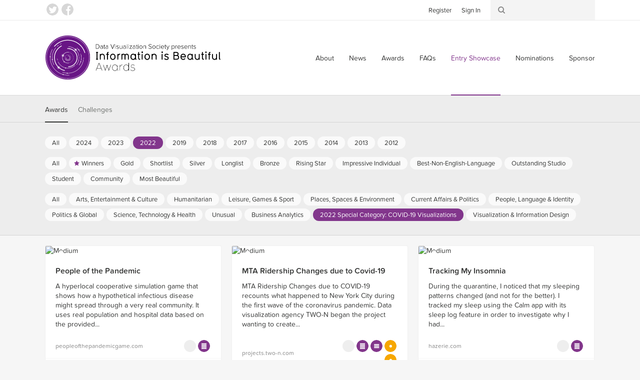

--- FILE ---
content_type: text/html; charset=utf-8
request_url: https://www.informationisbeautifulawards.com/showcase?acategory=annual-theme&action=index&award=2022&controller=showcase&page=1&pcategory=dataviz-project&type=awards
body_size: 10298
content:
<!DOCTYPE html>
<!--[if lt IE 7]> <html class="no-js lt-ie9 lt-ie8 lt-ie7"> <![endif]-->
<!--[if IE 7]> <html class="no-js lt-ie9 lt-ie8"> <![endif]-->
<!--[if IE 8]> <html class="no-js lt-ie9"> <![endif]-->
<!--[if gt IE 8]><!-->
<html class="no-js">
	<!--<![endif]-->
  <head>
    <meta charset="utf-8">
    <meta http-equiv="X-UA-Compatible" content="IE=edge,chrome=1">
    <title>Showcase — Information is Beautiful Awards</title>
    <meta name="twitter:card" content="summary_large_image">
    <meta name="twitter:site" content="@infobeautyaward">
    <meta name="twitter:creator" content="@infobeautyaward">
    <meta name="twitter:url" content="https://www.informationisbeautifulawards.com/showcase?acategory=annual-theme&amp;action=index&amp;award=2022&amp;controller=showcase&amp;page=1&amp;pcategory=dataviz-project&amp;type=awards">
    <meta name="og:url" content="https://www.informationisbeautifulawards.com/showcase?acategory=annual-theme&amp;action=index&amp;award=2022&amp;controller=showcase&amp;page=1&amp;pcategory=dataviz-project&amp;type=awards">
    <meta name="twitter:title" content="Showcase">
    <meta name="og:title" content="Showcase">
    <meta name="viewport" content="width=device-width, initial-scale=1">
    <meta name="apple-mobile-web-app-status-bar-style" content="black"/>
    <meta name="apple-mobile-web-app-title" content="IIB Awards">
    <link rel="dns-prefetch" href="//ajax.googleapis.com">
    <link rel="dns-prefetch" href="//www.google-analytics.com">
    <link rel="stylesheet" media="all" href="/assets/application-2c2b9dd6af983bc9a9c650c647124e385ecafb622a9502c39ad59d7f99ae4c55.css" data-turbolinks-track="true" />
    <script type="text/javascript" src="//s7.addthis.com/js/300/addthis_widget.js#pubid=ra-4f569d917e0dd0d9"></script>
    <script src="/assets/application-80c2904b2d7145ac54de0b2c3b056aee74f996831323c3ac503f91f397e1bf2f.js" data-turbolinks-track="true"></script>
    <meta name="csrf-param" content="authenticity_token" />
<meta name="csrf-token" content="lYYgVgieMqS/o4l1xcJTc91XwTNrywDVyGSLubX0rrTe4H1ytb0sqbLUj8LfEi6xZjQcgPeZ6/rF6EjQIZHSug==" />
    <script type="text/javascript">
      (function (d) {
      	var config = {
      			kitId: 'prg8vxd',
      			scriptTimeout: 3000
      		},
      		h = d.documentElement,
      		t = setTimeout(function () {
      			h.className = h.className.replace(/\bwf-loading\b/g, "") + " wf-inactive";
      		}, config.scriptTimeout),
      		tk = d.createElement("script"),
      		f = false,
      		s = d.getElementsByTagName("script")[0],
      		a;
      	h.className += " wf-loading";
      	tk.src = '//use.typekit.net/' + config.kitId + '.js';
      	tk.async = true;
      	tk.onload = tk.onreadystatechange = function () {
      		a = this.readyState;
      		if (f || a && a != "complete" && a != "loaded")
      			return;
      		f = true;
      		clearTimeout(t);
      		try {
      			Typekit.load(config)
      		} catch (e) {}
      	};
      	s.parentNode.insertBefore(tk, s)
      })(document);
    </script>
    <script>
      (function (i, s, o, g, r, a, m) {
      	i['GoogleAnalyticsObject'] = r;
      	i[r] = i[r] || function () {
      		(i[r].q = i[r].q || []).push(arguments)
      	},
      	i[r].l = 1 * new Date();
      	a = s.createElement(o),
      	m = s.getElementsByTagName(o)[0];
      	a.async = 1;
      	a.src = g;
      	m.parentNode.insertBefore(a, m)
      })(window, document, 'script', 'https://www.google-analytics.com/analytics.js', 'ga');

      ga('create', 'UA-25609587-1', 'auto');
    </script>
    <script>
      !function (f, b, e, v, n, t, s) {
      	if (f.fbq)
      		return;
      	n = f.fbq = function () {
      		n.callMethod
      			? n.callMethod.apply(n, arguments)
      			: n.queue.push(arguments)
      	};
      	if (!f._fbq)
      		f._fbq = n;
      	n.push = n;
      	n.loaded = !0;
      	n.version = '2.0';
      	n.queue = [];
      	t = b.createElement(e);
      	t.async = !0;
      	t.src = v;
      	s = b.getElementsByTagName(e)[0];
      	s.parentNode.insertBefore(t, s)
      }(window, document, 'script', 'https://connect.facebook.net/en_US/fbevents.js');

      fbq('init', '117160932032580');
    </script>
    <script>
      !function (e, n, u, a) {
      	e.twq || (a = e.twq = function () {
      		a.exe
      			? a.exe.apply(a, arguments)
      			: a.queue.push(arguments);
      	},
      	a.version = '1',
      	a.queue = [],
      	t = n.createElement(u),
      	t.async = !0,
      	t.src = '//static.ads-twitter.com/uwt.js',
      	s = n.getElementsByTagName(u)[0],
      	s.parentNode.insertBefore(t, s))
      }(window, document, 'script');

      twq('init', 'nuw8z');
    </script>
  </head>
  <body>
      <script>
        ga('send', 'pageview');
        twq('track', 'PageView');
        fbq('track', 'PageView');
      </script>
    <div id="root">
      <!--[if lte IE 7]>
        <div class="outdated">
          <p>You are using an outdated browser. Please <a href="http://outdatedbrowser.com/">upgrade your browser</a> to improve your experience.</p>
        </div>
      <![endif]-->
      <!-- header -->
      <div class="header-wrapper " data-image="">
        <div class="header-container">
          <header>
            <div class="header-row">
              <div class="logo-container">
                <a href="/">Information is Beautiful Awards</a>
              </div>
              <div class="nav-container">
                <nav class="primary">
                  <button class="toggle">
                    <span>Menu ↓</span>
                  </button>
                  <ul>
    <li><a href="/about">About</a></li>
  <li><a href="/news">News</a></li>
  <li><a href="/awards">Awards</a></li>
  <li><a href="/faq">FAQs</a></li>
  <li><a class="active" aria-current="page" href="/showcase">Entry Showcase</a></li>
  <li><a href="https://www.datavisualizationsociety.org/iib-awards-special-awards-nominations">Nominations</a></li>
  <li><a href="https://www.datavisualizationsociety.org/sponsor-iib-awards">Sponsor</a></li>
    <li class="auth"><a href="/users/sign_up">Register</a></li>
    <li class="auth"><a href="/users/sign_in">Sign In</a></li>
  <li class="search"><a href="/search/index">Search</a></li>
</ul>

                </nav>
              </div>
            </div>
          </header>
        </div>
        <div class="toolbar-wrapper">
          <div class="toolbar-row">
            <div class="toolbar-container">
              <ul class="social">
                <li><a class="twitter" href="https://twitter.com/infobeautyaward">Twitter</a></li>
                <li><a class="facebook" href="https://www.facebook.com/TheInformationIsBeautifulAwards/">Facebook</a></li>
              </ul>
              <ul class="toolbar">
                <li class="auth">
                  <ul>
                      <li><a href="/users/sign_up">Register</a></li>
                      <li><a href="/users/sign_in">Sign In</a></li>
                  </ul>
                </li>
                <li class="search">
                  <form action="/search/index" method="get">
	<input class="keywords" type="search" name="q" id="search_q" value=""/>
</form>

                </li>
              </ul>
            </div>
          </div>
        </div>
      </div>
      <!-- .header -->
      <div class="breadcrumbs-row">
	<div class="breadcrumbs">
		<ul>
			<li><a href="/">Home</a></li>
			<li><a class="active" aria-current="page" href="/showcase">Showcase</a></li>
		</ul>
	</div>
</div>

      
<div class="filter-container">

	<div class="filter-row">

		<div class="filter-selector-container">

			<div class="filter-selector-row">

				<ul class="filter-selector">
					<li>
						<a class="active" href="/showcase?type=awards">Awards</a>
					</li>
					<li>
						<a href="/showcase?type=challenges">Challenges</a>
					</li>
				</ul>

			</div>

		</div>

		<div class="filter-options-container">

			<div class="filter-options-row">

				<ul class="filter-options">

					<li class="group awards active">
						<ul class="sub-groups">
							<li class="sub-group">
								<ul>
									<li><a href="/showcase?acategory=annual-theme&amp;page=1&amp;pcategory=dataviz-project&amp;type=awards">All</a></li>
									<li><a href="/showcase?acategory=annual-theme&amp;action=index&amp;award=2024&amp;controller=showcase&amp;page=1&amp;pcategory=dataviz-project&amp;type=awards">2024</a></li>
									<li><a href="/showcase?acategory=annual-theme&amp;action=index&amp;award=2023&amp;controller=showcase&amp;page=1&amp;pcategory=dataviz-project&amp;type=awards">2023</a></li>
									<li><a class="active" href="/showcase?acategory=annual-theme&amp;action=index&amp;award=2022&amp;controller=showcase&amp;page=1&amp;pcategory=dataviz-project&amp;type=awards">2022</a></li>
									<li><a href="/showcase?acategory=annual-theme&amp;action=index&amp;award=2019&amp;controller=showcase&amp;page=1&amp;pcategory=dataviz-project&amp;type=awards">2019</a></li>
									<li><a href="/showcase?acategory=annual-theme&amp;action=index&amp;award=2018&amp;controller=showcase&amp;page=1&amp;pcategory=dataviz-project&amp;type=awards">2018</a></li>
									<li><a href="/showcase?acategory=annual-theme&amp;action=index&amp;award=2017&amp;controller=showcase&amp;page=1&amp;pcategory=dataviz-project&amp;type=awards">2017</a></li>
									<li><a href="/showcase?acategory=annual-theme&amp;action=index&amp;award=2016&amp;controller=showcase&amp;page=1&amp;pcategory=dataviz-project&amp;type=awards">2016</a></li>
									<li><a href="/showcase?acategory=annual-theme&amp;action=index&amp;award=2015&amp;controller=showcase&amp;page=1&amp;pcategory=dataviz-project&amp;type=awards">2015</a></li>
									<li><a href="/showcase?acategory=annual-theme&amp;action=index&amp;award=2014&amp;controller=showcase&amp;page=1&amp;pcategory=dataviz-project&amp;type=awards">2014</a></li>
									<li><a href="/showcase?acategory=annual-theme&amp;action=index&amp;award=2013&amp;controller=showcase&amp;page=1&amp;pcategory=dataviz-project&amp;type=awards">2013</a></li>
									<li><a href="/showcase?acategory=annual-theme&amp;action=index&amp;award=2012&amp;controller=showcase&amp;page=1&amp;pcategory=dataviz-project&amp;type=awards">2012</a></li>
								</ul>
							</li>
							<li class="sub-group">
								<ul>
									<li><a href="/showcase?acategory=annual-theme&amp;award=2022&amp;page=1&amp;type=awards">All</a></li>
									<li class="winner"><a href="/showcase?acategory=annual-theme&amp;action=index&amp;award=2022&amp;controller=showcase&amp;page=1&amp;pcategory=winner&amp;type=awards">Winners</a></li>
									<li class="gold"><a href="/showcase?acategory=annual-theme&amp;action=index&amp;award=2022&amp;controller=showcase&amp;page=1&amp;pcategory=gold&amp;type=awards">Gold</a></li>
									<li class="short-list"><a href="/showcase?acategory=annual-theme&amp;action=index&amp;award=2022&amp;controller=showcase&amp;page=1&amp;pcategory=short-list&amp;type=awards">Shortlist</a></li>
									<li class="silver"><a href="/showcase?acategory=annual-theme&amp;action=index&amp;award=2022&amp;controller=showcase&amp;page=1&amp;pcategory=silver&amp;type=awards">Silver</a></li>
									<li class="long-list"><a href="/showcase?acategory=annual-theme&amp;action=index&amp;award=2022&amp;controller=showcase&amp;page=1&amp;pcategory=long-list&amp;type=awards">Longlist</a></li>
									<li class="bronze"><a href="/showcase?acategory=annual-theme&amp;action=index&amp;award=2022&amp;controller=showcase&amp;page=1&amp;pcategory=bronze&amp;type=awards">Bronze</a></li>
									<li class="rising-star"><a href="/showcase?acategory=annual-theme&amp;action=index&amp;award=2022&amp;controller=showcase&amp;page=1&amp;pcategory=rising-star&amp;type=awards">Rising Star</a></li>
									<li class="individual-award"><a href="/showcase?acategory=annual-theme&amp;action=index&amp;award=2022&amp;controller=showcase&amp;page=1&amp;pcategory=individual-award&amp;type=awards">Impressive Individual</a></li>
									<li class="best-non-english-language"><a href="/showcase?acategory=annual-theme&amp;action=index&amp;award=2022&amp;controller=showcase&amp;page=1&amp;pcategory=best-non-english-language&amp;type=awards">Best-Non-English-Language</a></li>
									<li class="commercial-studio"><a href="/showcase?acategory=annual-theme&amp;action=index&amp;award=2022&amp;controller=showcase&amp;page=1&amp;pcategory=commercial-studio&amp;type=awards">Outstanding Studio</a></li>
									<li class="student-award"><a href="/showcase?acategory=annual-theme&amp;action=index&amp;award=2022&amp;controller=showcase&amp;page=1&amp;pcategory=student-award&amp;type=awards">Student</a></li>
									<li class="community-award"><a href="/showcase?acategory=annual-theme&amp;action=index&amp;award=2022&amp;controller=showcase&amp;page=1&amp;pcategory=community-award&amp;type=awards">Community</a></li>
									<li class="most-beautiful"><a href="/showcase?acategory=annual-theme&amp;action=index&amp;award=2022&amp;controller=showcase&amp;page=1&amp;pcategory=most-beautiful&amp;type=awards">Most Beautiful</a></li>
								</ul>
							</li>
							<li class="sub-group">
								<ul>
									<li><a href="/showcase?award=2022&amp;page=1&amp;pcategory=dataviz-project&amp;type=awards">All</a></li>
									<li class=""><a href="/showcase?acategory=arts-entertainment-pop-culture&amp;action=index&amp;award=2022&amp;controller=showcase&amp;page=1&amp;pcategory=dataviz-project&amp;type=awards">Arts, Entertainment &amp; Culture</a></li>
									<li class=""><a href="/showcase?acategory=humanitarian&amp;action=index&amp;award=2022&amp;controller=showcase&amp;page=1&amp;pcategory=dataviz-project&amp;type=awards">Humanitarian</a></li>
									<li class=""><a href="/showcase?acategory=sports-games&amp;action=index&amp;award=2022&amp;controller=showcase&amp;page=1&amp;pcategory=dataviz-project&amp;type=awards">Leisure, Games &amp; Sport</a></li>
									<li class=""><a href="/showcase?acategory=environments-maps&amp;action=index&amp;award=2022&amp;controller=showcase&amp;page=1&amp;pcategory=dataviz-project&amp;type=awards">Places, Spaces &amp; Environment</a></li>
									<li class=""><a href="/showcase?acategory=current-affairs&amp;action=index&amp;award=2022&amp;controller=showcase&amp;page=1&amp;pcategory=dataviz-project&amp;type=awards">Current Affairs &amp; Politics</a></li>
									<li class=""><a href="/showcase?acategory=people-language-identity&amp;action=index&amp;award=2022&amp;controller=showcase&amp;page=1&amp;pcategory=dataviz-project&amp;type=awards">People, Language &amp; Identity </a></li>
									<li class=""><a href="/showcase?acategory=humanitarian-global&amp;action=index&amp;award=2022&amp;controller=showcase&amp;page=1&amp;pcategory=dataviz-project&amp;type=awards">Politics &amp; Global</a></li>
									<li class=""><a href="/showcase?acategory=science-technology&amp;action=index&amp;award=2022&amp;controller=showcase&amp;page=1&amp;pcategory=dataviz-project&amp;type=awards">Science, Technology &amp; Health</a></li>
									<li class=""><a href="/showcase?acategory=unusual&amp;action=index&amp;award=2022&amp;controller=showcase&amp;page=1&amp;pcategory=dataviz-project&amp;type=awards">Unusual</a></li>
									<li class=""><a href="/showcase?acategory=business-analytics&amp;action=index&amp;award=2022&amp;controller=showcase&amp;page=1&amp;pcategory=dataviz-project&amp;type=awards">Business Analytics</a></li>
									<li class=""><a class="active" href="/showcase?acategory=annual-theme&amp;action=index&amp;award=2022&amp;controller=showcase&amp;page=1&amp;pcategory=dataviz-project&amp;type=awards">2022 Special Category: COVID-19 Visualizations</a></li>
									<li class=""><a href="/showcase?acategory=visualization&amp;action=index&amp;award=2022&amp;controller=showcase&amp;page=1&amp;pcategory=dataviz-project&amp;type=awards">Visualization &amp; Information Design</a></li>
								</ul>
							</li>
						</ul>
					</li>


				</ul>

			</div>

		</div>

	</div>

</div>


<div class="block-grid-row">

	<div class="block-grid-container">

		<ul class="block-grid">

			<li class="block medium" data-random-order="114">

				<div class="wrapper">

					<div class="image ">

						<a href="/showcase/4979-people-of-the-pandemic"><img src="https://iibawards-prod.s3.amazonaws.com/projects/images/000/004/979/medium.jpg?1664542422" alt="Medium" /></a>

					</div>

					<div class="content">

						<div class="title">

							<h4><a href="/showcase/4979-people-of-the-pandemic">People of the Pandemic</a></h4>

						</div>

						<div class="text">

							A hyperlocal cooperative simulation game that shows how a hypothetical infectious disease might spread through a very real community. It uses real population and hospital data based on the provided...

						</div>

					</div>

					<div class="footer">

						<div class="link">
							<a href="https://peopleofthepandemicgame.com/" title="Visit https://peopleofthepandemicgame.com/">peopleofthepandemicgame.com</a>
						</div>

						<div class="icons">
							<a class="icon annual-theme tooltip" title="2022 Special Category: COVID-19 Visualizations" href="/showcase?acategory=annual-theme&amp;action=index&amp;award=2022&amp;controller=showcase&amp;page=1&amp;pcategory=annual-theme&amp;type=awards">2022 Special Category: COVID-19 Visualizations</a>							<a class="icon long-list tooltip" title="Longlist" href="/showcase?acategory=annual-theme&amp;action=index&amp;award=2022&amp;controller=showcase&amp;page=1&amp;pcategory=long-list&amp;type=awards">Longlist</a>						</div>
					</div>

          <a class="action" href="/showcase/4979-people-of-the-pandemic">View project</a>

				</div>

			</li>
			<li class="block medium" data-random-order="146">

				<div class="wrapper">

					<div class="image ">

						<a href="/showcase/5554-mta-ridership-changes-due-to-covid-19"><img src="https://iibawards-prod.s3.amazonaws.com/projects/images/000/005/554/medium.jpg?1664648555" alt="Medium" /></a>

					</div>

					<div class="content">

						<div class="title">

							<h4><a href="/showcase/5554-mta-ridership-changes-due-to-covid-19">MTA Ridership Changes due to Covid-19</a></h4>

						</div>

						<div class="text">

							MTA Ridership Changes due to COVID-19 recounts what happened to New York City during the first wave of the coronavirus pandemic. Data visualization agency TWO-N began the project wanting to create...

						</div>

					</div>

					<div class="footer">

						<div class="link">
							<a href="https://projects.two-n.com/mta/" title="Visit https://projects.two-n.com/mta/">projects.two-n.com</a>
						</div>

						<div class="icons">
							<a class="icon annual-theme tooltip" title="2022 Special Category: COVID-19 Visualizations" href="/showcase?acategory=annual-theme&amp;action=index&amp;award=2022&amp;controller=showcase&amp;page=1&amp;pcategory=annual-theme&amp;type=awards">2022 Special Category: COVID-19 Visualizations</a>							<a class="icon long-list tooltip" title="Longlist" href="/showcase?acategory=annual-theme&amp;action=index&amp;award=2022&amp;controller=showcase&amp;page=1&amp;pcategory=long-list&amp;type=awards">Longlist</a>							<a class="icon short-list tooltip" title="Shortlist" href="/showcase?acategory=annual-theme&amp;action=index&amp;award=2022&amp;controller=showcase&amp;page=1&amp;pcategory=short-list&amp;type=awards">Shortlist</a>							<a class="icon gold tooltip" title="Gold" href="/showcase?acategory=annual-theme&amp;action=index&amp;award=2022&amp;controller=showcase&amp;page=1&amp;pcategory=gold&amp;type=awards">Gold</a>							<a class="icon winner tooltip" title="Winners" href="/showcase?acategory=annual-theme&amp;action=index&amp;award=2022&amp;controller=showcase&amp;page=1&amp;pcategory=winner&amp;type=awards">Winners</a>						</div>
					</div>

          <a class="action" href="/showcase/5554-mta-ridership-changes-due-to-covid-19">View project</a>

				</div>

			</li>
			<li class="block medium" data-random-order="205">

				<div class="wrapper">

					<div class="image ">

						<a href="/showcase/5602-tracking-my-insomnia"><img src="https://iibawards-prod.s3.amazonaws.com/projects/images/000/005/602/medium.jpg?1664650641" alt="Medium" /></a>

					</div>

					<div class="content">

						<div class="title">

							<h4><a href="/showcase/5602-tracking-my-insomnia">Tracking My Insomnia </a></h4>

						</div>

						<div class="text">

							During the quarantine, I noticed that my sleeping patterns changed (and not for the better). I tracked my sleep using the Calm app with its sleep log feature in order to investigate why I had...

						</div>

					</div>

					<div class="footer">

						<div class="link">
							<a href="http://hazerie.com/" title="Visit http://hazerie.com/">hazerie.com</a>
						</div>

						<div class="icons">
							<a class="icon annual-theme tooltip" title="2022 Special Category: COVID-19 Visualizations" href="/showcase?acategory=annual-theme&amp;action=index&amp;award=2022&amp;controller=showcase&amp;page=1&amp;pcategory=annual-theme&amp;type=awards">2022 Special Category: COVID-19 Visualizations</a>							<a class="icon long-list tooltip" title="Longlist" href="/showcase?acategory=annual-theme&amp;action=index&amp;award=2022&amp;controller=showcase&amp;page=1&amp;pcategory=long-list&amp;type=awards">Longlist</a>						</div>
					</div>

          <a class="action" href="/showcase/5602-tracking-my-insomnia">View project</a>

				</div>

			</li>
			<li class="block medium" data-random-order="228">

				<div class="wrapper">

					<div class="image ">

						<a href="/showcase/5506-dados-virais-viral-data"><img src="https://iibawards-prod.s3.amazonaws.com/projects/images/000/005/506/medium.png?1664643827" alt="Medium" /></a>

					</div>

					<div class="content">

						<div class="title">

							<h4><a href="/showcase/5506-dados-virais-viral-data">Dados Virais (Viral Data)</a></h4>

						</div>

						<div class="text">

							The Viral Data project, created by the Data Privacy Brasil Research Association, mapped the digital technologies based on the use of personal data during the COVID-19 calamity period in Brazil. We...

						</div>

					</div>

					<div class="footer">

						<div class="icons">
							<a class="icon annual-theme tooltip" title="2022 Special Category: COVID-19 Visualizations" href="/showcase?acategory=annual-theme&amp;action=index&amp;award=2022&amp;controller=showcase&amp;page=1&amp;pcategory=annual-theme&amp;type=awards">2022 Special Category: COVID-19 Visualizations</a>							<a class="icon long-list tooltip" title="Longlist" href="/showcase?acategory=annual-theme&amp;action=index&amp;award=2022&amp;controller=showcase&amp;page=1&amp;pcategory=long-list&amp;type=awards">Longlist</a>						</div>
					</div>

          <a class="action" href="/showcase/5506-dados-virais-viral-data">View project</a>

				</div>

			</li>
			<li class="block medium" data-random-order="288">

				<div class="wrapper">


					<div class="content">

						<div class="title">

							<h4><a href="/showcase/5829-covid-19-data-visualizations">COVID-19 data visualizations</a></h4>

						</div>

						<div class="text">

							The Center for Investigative Journalism of Serbia (CINS) monitors the development of coronavirus in Serbia and its impact on the lives of people since the beginning of the pandemic. Since there is...

						</div>

					</div>

					<div class="footer">

						<div class="link">
							<a href="https://www.cins.rs/en/coronavirus-see-how-many-medical-ventilators-there-are-in-your-town/" title="Visit https://www.cins.rs/en/coronavirus-see-how-many-medical-ventilators-there-are-in-your-town/">www.cins.rs</a>
						</div>

						<div class="icons">
							<a class="icon annual-theme tooltip" title="2022 Special Category: COVID-19 Visualizations" href="/showcase?acategory=annual-theme&amp;action=index&amp;award=2022&amp;controller=showcase&amp;page=1&amp;pcategory=annual-theme&amp;type=awards">2022 Special Category: COVID-19 Visualizations</a>							<a class="icon long-list tooltip" title="Longlist" href="/showcase?acategory=annual-theme&amp;action=index&amp;award=2022&amp;controller=showcase&amp;page=1&amp;pcategory=long-list&amp;type=awards">Longlist</a>						</div>
					</div>

          <a class="action" href="/showcase/5829-covid-19-data-visualizations">View project</a>

				</div>

			</li>
			<li class="block medium" data-random-order="297">

				<div class="wrapper">

					<div class="image long">

						<a href="/showcase/5103-ceaseless-lockdown"><img src="https://iibawards-prod.s3.amazonaws.com/projects/images/000/005/103/medium.jpg?1664562186" alt="Medium" /></a>

					</div>

					<div class="content">

						<div class="title">

							<h4><a href="/showcase/5103-ceaseless-lockdown">Ceaseless Lockdown </a></h4>

						</div>

						<div class="text">

							This visualisation shows the outbreak of covid 19 in the southern region of India during the lockdown 1.0 &amp; 2.0 i.e from 25 March 2020 to 03 May 2020. The intervals of lockdown are arranged in...

						</div>

					</div>

					<div class="footer">

						<div class="link">
							<a href="https://www.behance.net/gallery/98072315/Ceaseless-Lockdown-Information-Visualization" title="Visit https://www.behance.net/gallery/98072315/Ceaseless-Lockdown-Information-Visualization">www.behance.net</a>
						</div>

						<div class="icons">
							<a class="icon annual-theme tooltip" title="2022 Special Category: COVID-19 Visualizations" href="/showcase?acategory=annual-theme&amp;action=index&amp;award=2022&amp;controller=showcase&amp;page=1&amp;pcategory=annual-theme&amp;type=awards">2022 Special Category: COVID-19 Visualizations</a>							<a class="icon long-list tooltip" title="Longlist" href="/showcase?acategory=annual-theme&amp;action=index&amp;award=2022&amp;controller=showcase&amp;page=1&amp;pcategory=long-list&amp;type=awards">Longlist</a>						</div>
					</div>

          <a class="action" href="/showcase/5103-ceaseless-lockdown">View project</a>

				</div>

			</li>
			<li class="block medium" data-random-order="343">

				<div class="wrapper">

					<div class="image ">

						<a href="/showcase/5372-the-pandemic-poachers"><img src="https://iibawards-prod.s3.amazonaws.com/projects/images/000/005/372/medium.png?1664596743" alt="Medium" /></a>

					</div>

					<div class="content">

						<div class="title">

							<h4><a href="/showcase/5372-the-pandemic-poachers">The Pandemic Poachers</a></h4>

						</div>

						<div class="text">

							The Pandemic Poachers cross-border investigation was reported by 13 journalists from the InfoNile network in Uganda, Kenya, Tanzania and South Sudan over one year and contains original data...

						</div>

					</div>

					<div class="footer">

						<div class="link">
							<a href="https://infonile.org/en/wildlife-conservation/" title="Visit https://infonile.org/en/wildlife-conservation/">infonile.org</a>
						</div>

						<div class="icons">
							<a class="icon annual-theme tooltip" title="2022 Special Category: COVID-19 Visualizations" href="/showcase?acategory=annual-theme&amp;action=index&amp;award=2022&amp;controller=showcase&amp;page=1&amp;pcategory=annual-theme&amp;type=awards">2022 Special Category: COVID-19 Visualizations</a>							<a class="icon long-list tooltip" title="Longlist" href="/showcase?acategory=annual-theme&amp;action=index&amp;award=2022&amp;controller=showcase&amp;page=1&amp;pcategory=long-list&amp;type=awards">Longlist</a>						</div>
					</div>

          <a class="action" href="/showcase/5372-the-pandemic-poachers">View project</a>

				</div>

			</li>
			<li class="block medium" data-random-order="344">

				<div class="wrapper">

					<div class="image ">

						<a href="/showcase/5275-anti-asian-hate-violence-during-covid-who-is-being-hunted-where"><img src="https://iibawards-prod.s3.amazonaws.com/projects/images/000/005/275/medium.png?1664580188" alt="Medium" /></a>

					</div>

					<div class="content">

						<div class="title">

							<h4><a href="/showcase/5275-anti-asian-hate-violence-during-covid-who-is-being-hunted-where">Anti-Asian Hate Violence During COVID: Who Is Being Hunted Where?</a></h4>

						</div>

						<div class="text">

							This visualization presents a nationwide rising tide of anti-Asian bias during the height of the pandemic. The data are based on a national report published by Stop AAPI Hate, an alliance that has...

						</div>

					</div>

					<div class="footer">

						<div class="link">
							<a href="https://luyi-eve.github.io/project-one/" title="Visit https://luyi-eve.github.io/project-one/">luyi-eve.github.io</a>
						</div>

						<div class="icons">
							<a class="icon annual-theme tooltip" title="2022 Special Category: COVID-19 Visualizations" href="/showcase?acategory=annual-theme&amp;action=index&amp;award=2022&amp;controller=showcase&amp;page=1&amp;pcategory=annual-theme&amp;type=awards">2022 Special Category: COVID-19 Visualizations</a>							<a class="icon long-list tooltip" title="Longlist" href="/showcase?acategory=annual-theme&amp;action=index&amp;award=2022&amp;controller=showcase&amp;page=1&amp;pcategory=long-list&amp;type=awards">Longlist</a>						</div>
					</div>

          <a class="action" href="/showcase/5275-anti-asian-hate-violence-during-covid-who-is-being-hunted-where">View project</a>

				</div>

			</li>
			<li class="block medium" data-random-order="492">

				<div class="wrapper">

					<div class="image ">

						<a href="/showcase/5820-what-was-life-like-in-lockdown"><img src="https://iibawards-prod.s3.amazonaws.com/projects/images/000/005/820/medium.png?1664726531" alt="Medium" /></a>

					</div>

					<div class="content">

						<div class="title">

							<h4><a href="/showcase/5820-what-was-life-like-in-lockdown">What was life like in lockdown?</a></h4>

						</div>

						<div class="text">

							For our book of infographics, An Answer For Everything, we wanted to capture the actual feeling of the Covid-19 lockdowns, that extraordinary experience we all went through but which is starting to...

						</div>

					</div>

					<div class="footer">

						<div class="link">
							<a href="https://www.slow-journalism.com/back-issue/an-answer-for-everything-release-date-28th-october-2021" title="Visit https://www.slow-journalism.com/back-issue/an-answer-for-everything-release-date-28th-october-2021">www.slow-journalism.com</a>
						</div>

						<div class="icons">
							<a class="icon annual-theme tooltip" title="2022 Special Category: COVID-19 Visualizations" href="/showcase?acategory=annual-theme&amp;action=index&amp;award=2022&amp;controller=showcase&amp;page=1&amp;pcategory=annual-theme&amp;type=awards">2022 Special Category: COVID-19 Visualizations</a>						</div>
					</div>

          <a class="action" href="/showcase/5820-what-was-life-like-in-lockdown">View project</a>

				</div>

			</li>
			<li class="block medium" data-random-order="618">

				<div class="wrapper">

					<div class="image ">

						<a href="/showcase/4988-rinascere-con-un-fiore"><img src="https://iibawards-prod.s3.amazonaws.com/projects/images/000/004/988/medium.jpg?1664542773" alt="Medium" /></a>

					</div>

					<div class="content">

						<div class="title">

							<h4><a href="/showcase/4988-rinascere-con-un-fiore">... rinascere con un fiore</a></h4>

						</div>

						<div class="text">

							Covid-19 vaccinations administrated in the different Regions of Italy from 30.12.2020 to 20.12.2021.

The day by day administration of primary, secondary and booster dose is visualized clockwise...

						</div>

					</div>

					<div class="footer">

						<div class="link">
							<a href="https://pbs.twimg.com/media/FHFA6cyXEAUxWhg?format=jpg&amp;name=medium" title="Visit https://pbs.twimg.com/media/FHFA6cyXEAUxWhg?format=jpg&amp;name=medium">pbs.twimg.com</a>
						</div>

						<div class="icons">
							<a class="icon annual-theme tooltip" title="2022 Special Category: COVID-19 Visualizations" href="/showcase?acategory=annual-theme&amp;action=index&amp;award=2022&amp;controller=showcase&amp;page=1&amp;pcategory=annual-theme&amp;type=awards">2022 Special Category: COVID-19 Visualizations</a>							<a class="icon long-list tooltip" title="Longlist" href="/showcase?acategory=annual-theme&amp;action=index&amp;award=2022&amp;controller=showcase&amp;page=1&amp;pcategory=long-list&amp;type=awards">Longlist</a>						</div>
					</div>

          <a class="action" href="/showcase/4988-rinascere-con-un-fiore">View project</a>

				</div>

			</li>
			<li class="block medium" data-random-order="648">

				<div class="wrapper">

					<div class="image long">

						<a href="/showcase/4898-anatomy-of-our-battle-against-covid-19"><img src="https://iibawards-prod.s3.amazonaws.com/projects/images/000/004/898/medium.jpeg?1664511959" alt="Medium" /></a>

					</div>

					<div class="content">

						<div class="title">

							<h4><a href="/showcase/4898-anatomy-of-our-battle-against-covid-19">Anatomy of our battle against COVID-19</a></h4>

						</div>

						<div class="text">

							This article, published on the anniversary of Australia’s first documented cases of COVID-19, uses a national dataset of every confirmed coronavirus case (a dataset built by our team) to tell the...

						</div>

					</div>

					<div class="footer">

						<div class="link">
							<a href="https://www.abc.net.au/news/2021-01-25/covid-19-spread-through-australia-over-year/13078574" title="Visit https://www.abc.net.au/news/2021-01-25/covid-19-spread-through-australia-over-year/13078574">www.abc.net.au</a>
						</div>

						<div class="icons">
							<a class="icon annual-theme tooltip" title="2022 Special Category: COVID-19 Visualizations" href="/showcase?acategory=annual-theme&amp;action=index&amp;award=2022&amp;controller=showcase&amp;page=1&amp;pcategory=annual-theme&amp;type=awards">2022 Special Category: COVID-19 Visualizations</a>							<a class="icon long-list tooltip" title="Longlist" href="/showcase?acategory=annual-theme&amp;action=index&amp;award=2022&amp;controller=showcase&amp;page=1&amp;pcategory=long-list&amp;type=awards">Longlist</a>						</div>
					</div>

          <a class="action" href="/showcase/4898-anatomy-of-our-battle-against-covid-19">View project</a>

				</div>

			</li>
			<li class="block medium" data-random-order="670">

				<div class="wrapper">

					<div class="image ">

						<a href="/showcase/5708-1-million-deaths-remembering-the-lives-lost-to-covid-19-in-america"><img src="https://iibawards-prod.s3.amazonaws.com/projects/images/000/005/708/medium.png?1664655765" alt="Medium" /></a>

					</div>

					<div class="content">

						<div class="title">

							<h4><a href="/showcase/5708-1-million-deaths-remembering-the-lives-lost-to-covid-19-in-america">1 million deaths: Remembering the lives lost to COVID-19 in America</a></h4>

						</div>

						<div class="text">

							As COVID-19 began to spread in the U.S. in March 2020, Trump administration officials estimated 100,000 to 200,000 Americans might die. A worst-case scenario, they said, meant between 1.6 million...

						</div>

					</div>

					<div class="footer">

						<div class="link">
							<a href="https://www.axios.com/one-million-us-covid-19-deaths" title="Visit https://www.axios.com/one-million-us-covid-19-deaths">www.axios.com</a>
						</div>

						<div class="icons">
							<a class="icon long-list tooltip" title="Longlist" href="/showcase?acategory=annual-theme&amp;action=index&amp;award=2022&amp;controller=showcase&amp;page=1&amp;pcategory=long-list&amp;type=awards">Longlist</a>							<a class="icon annual-theme tooltip" title="2022 Special Category: COVID-19 Visualizations" href="/showcase?acategory=annual-theme&amp;action=index&amp;award=2022&amp;controller=showcase&amp;page=1&amp;pcategory=annual-theme&amp;type=awards">2022 Special Category: COVID-19 Visualizations</a>						</div>
					</div>

          <a class="action" href="/showcase/5708-1-million-deaths-remembering-the-lives-lost-to-covid-19-in-america">View project</a>

				</div>

			</li>
			<li class="block medium" data-random-order="695">

				<div class="wrapper">

					<div class="image ">

						<a href="/showcase/5756-covid-19-impact-and-recovery-hub"><img src="https://iibawards-prod.s3.amazonaws.com/projects/images/000/005/756/medium.png?1664658473" alt="Medium" /></a>

					</div>

					<div class="content">

						<div class="title">

							<h4><a href="/showcase/5756-covid-19-impact-and-recovery-hub">COVID-19 Impact and Recovery Hub</a></h4>

						</div>

						<div class="text">

							The COVID-19 Impact and Economic Recovery Hub provides comprehensive coverage on the nation’s pandemic recovery, incorporating data from hundreds of trusted government sources. Real-time data is...

						</div>

					</div>

					<div class="footer">

						<div class="link">
							<a href="https://usafacts.org/covid-recovery-hub/" title="Visit https://usafacts.org/covid-recovery-hub/">usafacts.org</a>
						</div>

						<div class="icons">
							<a class="icon long-list tooltip" title="Longlist" href="/showcase?acategory=annual-theme&amp;action=index&amp;award=2022&amp;controller=showcase&amp;page=1&amp;pcategory=long-list&amp;type=awards">Longlist</a>							<a class="icon annual-theme tooltip" title="2022 Special Category: COVID-19 Visualizations" href="/showcase?acategory=annual-theme&amp;action=index&amp;award=2022&amp;controller=showcase&amp;page=1&amp;pcategory=annual-theme&amp;type=awards">2022 Special Category: COVID-19 Visualizations</a>						</div>
					</div>

          <a class="action" href="/showcase/5756-covid-19-impact-and-recovery-hub">View project</a>

				</div>

			</li>
			<li class="block medium" data-random-order="753">

				<div class="wrapper">

					<div class="image long">

						<a href="/showcase/4780-erbario-vaccinale"><img src="https://iibawards-prod.s3.amazonaws.com/projects/images/000/004/780/medium.PNG?1664498868" alt="Medium" /></a>

					</div>

					<div class="content">

						<div class="title">

							<h4><a href="/showcase/4780-erbario-vaccinale">Erbario Vaccinale</a></h4>

						</div>

						<div class="text">

							"Erbario Vaccinale" ("Vaccine Herbarium") is a dissemination project on Instagram about the status of the COVID-19 vaccine campaign in Italy from its beginning to the summer of 2021 through the...

						</div>

					</div>

					<div class="footer">

						<div class="link">
							<a href="https://www.instagram.com/erbario.vaccinale/" title="Visit https://www.instagram.com/erbario.vaccinale/">www.instagram.com</a>
						</div>

						<div class="icons">
							<a class="icon annual-theme tooltip" title="2022 Special Category: COVID-19 Visualizations" href="/showcase?acategory=annual-theme&amp;action=index&amp;award=2022&amp;controller=showcase&amp;page=1&amp;pcategory=annual-theme&amp;type=awards">2022 Special Category: COVID-19 Visualizations</a>						</div>
					</div>

          <a class="action" href="/showcase/4780-erbario-vaccinale">View project</a>

				</div>

			</li>
			<li class="block medium" data-random-order="777">

				<div class="wrapper">

					<div class="image ">

						<a href="/showcase/5830-covid-19-data-visualizations"><img src="https://iibawards-prod.s3.amazonaws.com/projects/images/000/005/830/medium.png?1664764215" alt="Medium" /></a>

					</div>

					<div class="content">

						<div class="title">

							<h4><a href="/showcase/5830-covid-19-data-visualizations">COVID-19 data visualizations</a></h4>

						</div>

						<div class="text">

							The Center for Investigative Journalism of Serbia (CINS) monitors the development of coronavirus in Serbia and its impact on the lives of people since the beginning of the pandemic. Since there is...

						</div>

					</div>

					<div class="footer">

						<div class="link">
							<a href="https://www.cins.rs/en/coronavirus-in-serbia-daily-updates/" title="Visit https://www.cins.rs/en/coronavirus-in-serbia-daily-updates/">www.cins.rs</a>
						</div>

						<div class="icons">
							<a class="icon annual-theme tooltip" title="2022 Special Category: COVID-19 Visualizations" href="/showcase?acategory=annual-theme&amp;action=index&amp;award=2022&amp;controller=showcase&amp;page=1&amp;pcategory=annual-theme&amp;type=awards">2022 Special Category: COVID-19 Visualizations</a>							<a class="icon long-list tooltip" title="Longlist" href="/showcase?acategory=annual-theme&amp;action=index&amp;award=2022&amp;controller=showcase&amp;page=1&amp;pcategory=long-list&amp;type=awards">Longlist</a>						</div>
					</div>

          <a class="action" href="/showcase/5830-covid-19-data-visualizations">View project</a>

				</div>

			</li>
			<li class="block medium" data-random-order="842">

				<div class="wrapper">

					<div class="image long">

						<a href="/showcase/5603-where-do-the-medical-teams-aiding-hubei-come-from"><img src="https://iibawards-prod.s3.amazonaws.com/projects/images/000/005/603/medium.jpg?1664650645" alt="Medium" /></a>

					</div>

					<div class="content">

						<div class="title">

							<h4><a href="/showcase/5603-where-do-the-medical-teams-aiding-hubei-come-from">Where do the medical teams aiding Hubei come from？</a></h4>

						</div>

						<div class="text">

							At the end of 2019, the new coronavirus pneumonia began to spread rapidly. Starting on New Year's Eve, more than 300 medical teams and more than 40,000 white-clad soldiers from all over the country...

						</div>

					</div>

					<div class="footer">

						<div class="link">
							<a href="https://www.zcool.com.cn/work/ZNjE5NjUzMzI=.html" title="Visit https://www.zcool.com.cn/work/ZNjE5NjUzMzI=.html">www.zcool.com.cn</a>
						</div>

						<div class="icons">
							<a class="icon annual-theme tooltip" title="2022 Special Category: COVID-19 Visualizations" href="/showcase?acategory=annual-theme&amp;action=index&amp;award=2022&amp;controller=showcase&amp;page=1&amp;pcategory=annual-theme&amp;type=awards">2022 Special Category: COVID-19 Visualizations</a>							<a class="icon long-list tooltip" title="Longlist" href="/showcase?acategory=annual-theme&amp;action=index&amp;award=2022&amp;controller=showcase&amp;page=1&amp;pcategory=long-list&amp;type=awards">Longlist</a>						</div>
					</div>

          <a class="action" href="/showcase/5603-where-do-the-medical-teams-aiding-hubei-come-from">View project</a>

				</div>

			</li>
			<li class="block medium" data-random-order="921">

				<div class="wrapper">

					<div class="image long">

						<a href="/showcase/5301-work-from-home-a-rich-vs-poor-issue-an-urban-vs-rural-issue"><img src="https://iibawards-prod.s3.amazonaws.com/projects/images/000/005/301/medium.PNG?1664590431" alt="Medium" /></a>

					</div>

					<div class="content">

						<div class="title">

							<h4><a href="/showcase/5301-work-from-home-a-rich-vs-poor-issue-an-urban-vs-rural-issue">Work From Home: A Rich vs. Poor Issue/An Urban vs. Rural Issue</a></h4>

						</div>

						<div class="text">

							For this project, I collaborated with another data scientist, Caroline Cullinan, to analyze Google mobility data from twelve countries. In conducting this analysis, Caroline and I had the goal of...

						</div>

					</div>

					<div class="footer">

						<div class="link">
							<a href="https://wfh-inequalities.netlify.app/" title="Visit https://wfh-inequalities.netlify.app/">wfh-inequalities.netlify.app</a>
						</div>

						<div class="icons">
							<a class="icon annual-theme tooltip" title="2022 Special Category: COVID-19 Visualizations" href="/showcase?acategory=annual-theme&amp;action=index&amp;award=2022&amp;controller=showcase&amp;page=1&amp;pcategory=annual-theme&amp;type=awards">2022 Special Category: COVID-19 Visualizations</a>							<a class="icon long-list tooltip" title="Longlist" href="/showcase?acategory=annual-theme&amp;action=index&amp;award=2022&amp;controller=showcase&amp;page=1&amp;pcategory=long-list&amp;type=awards">Longlist</a>						</div>
					</div>

          <a class="action" href="/showcase/5301-work-from-home-a-rich-vs-poor-issue-an-urban-vs-rural-issue">View project</a>

				</div>

			</li>
			<li class="block medium" data-random-order="1105">

				<div class="wrapper">

					<div class="image ">

						<a href="/showcase/5655-coronavirus-variant-tracker"><img src="https://iibawards-prod.s3.amazonaws.com/projects/images/000/005/655/medium.png?1664653067" alt="Medium" /></a>

					</div>

					<div class="content">

						<div class="title">

							<h4><a href="/showcase/5655-coronavirus-variant-tracker">Coronavirus Variant Tracker</a></h4>

						</div>

						<div class="text">

							New variants of SARS-CoV-2 are rapidly spreading through the U.S. These coronavirus variants are being studied because they may be more transmissible, cause more severe disease, or reduce the...

						</div>

					</div>

					<div class="footer">

						<div class="link">
							<a href="https://www.axios.com/variants-tracker" title="Visit https://www.axios.com/variants-tracker">www.axios.com</a>
						</div>

						<div class="icons">
							<a class="icon annual-theme tooltip" title="2022 Special Category: COVID-19 Visualizations" href="/showcase?acategory=annual-theme&amp;action=index&amp;award=2022&amp;controller=showcase&amp;page=1&amp;pcategory=annual-theme&amp;type=awards">2022 Special Category: COVID-19 Visualizations</a>							<a class="icon long-list tooltip" title="Longlist" href="/showcase?acategory=annual-theme&amp;action=index&amp;award=2022&amp;controller=showcase&amp;page=1&amp;pcategory=long-list&amp;type=awards">Longlist</a>						</div>
					</div>

          <a class="action" href="/showcase/5655-coronavirus-variant-tracker">View project</a>

				</div>

			</li>
			<li class="block medium" data-random-order="1272">

				<div class="wrapper">

					<div class="image ">

						<a href="/showcase/4766-visualising-expert-estimates-of-covid-19-transmission"><img src="https://iibawards-prod.s3.amazonaws.com/projects/images/000/004/766/medium.png?1664498304" alt="Medium" /></a>

					</div>

					<div class="content">

						<div class="title">

							<h4><a href="/showcase/4766-visualising-expert-estimates-of-covid-19-transmission">Visualising expert estimates of covid-19 transmission</a></h4>

						</div>

						<div class="text">

							In the early stages of the covid-19 pandemic, there were confusing and conflicting messages about how best to keep transmission rates down in public places. Should we wash our hands? Wear a mask,...

						</div>

					</div>

					<div class="footer">

						<div class="link">
							<a href="https://www.bmj.com/content/375/bmj-2021-065312" title="Visit https://www.bmj.com/content/375/bmj-2021-065312">www.bmj.com</a>
						</div>

						<div class="icons">
							<a class="icon annual-theme tooltip" title="2022 Special Category: COVID-19 Visualizations" href="/showcase?acategory=annual-theme&amp;action=index&amp;award=2022&amp;controller=showcase&amp;page=1&amp;pcategory=annual-theme&amp;type=awards">2022 Special Category: COVID-19 Visualizations</a>						</div>
					</div>

          <a class="action" href="/showcase/4766-visualising-expert-estimates-of-covid-19-transmission">View project</a>

				</div>

			</li>
			<li class="block medium" data-random-order="1448">

				<div class="wrapper">

					<div class="image long">

						<a href="/showcase/4705-containing-the-pandemic-public-debt"><img src="https://iibawards-prod.s3.amazonaws.com/projects/images/000/004/705/medium.png?1664423627" alt="Medium" /></a>

					</div>

					<div class="content">

						<div class="title">

							<h4><a href="/showcase/4705-containing-the-pandemic-public-debt">Containing the Pandemic Public Debt</a></h4>

						</div>

						<div class="text">

							In early 2020, the COVID-19 pandemic presented the entire world with its worst public health threat in at least a century. But the pandemic had economic consequences as well. And like the public...

						</div>

					</div>

					<div class="footer">

						<div class="link">
							<a href="https://www.ced.org/solutions-briefs/containing-the-pandemic-public-debt" title="Visit https://www.ced.org/solutions-briefs/containing-the-pandemic-public-debt">www.ced.org</a>
						</div>

						<div class="icons">
							<a class="icon annual-theme tooltip" title="2022 Special Category: COVID-19 Visualizations" href="/showcase?acategory=annual-theme&amp;action=index&amp;award=2022&amp;controller=showcase&amp;page=1&amp;pcategory=annual-theme&amp;type=awards">2022 Special Category: COVID-19 Visualizations</a>						</div>
					</div>

          <a class="action" href="/showcase/4705-containing-the-pandemic-public-debt">View project</a>

				</div>

			</li>
			<li class="block medium" data-random-order="1490">

				<div class="wrapper">

					<div class="image ">

						<a href="/showcase/4691-diabetes-data-information-visualization"><img src="/processing.jpg" alt="Processing" /></a>

					</div>

					<div class="content">

						<div class="title">

							<h4><a href="/showcase/4691-diabetes-data-information-visualization">Diabetes data information visualization</a></h4>

						</div>

						<div class="text">

							The chart combines text and text in a divergent style and abstract mode, detailing the data related to diabetes from 2011 to 2021 in terms of mortality, glucose tolerance, related expenditures, and...

						</div>

					</div>

					<div class="footer">

						<div class="link">
							<a href="https://www.behance.net/gallery/152933793/2011-2021Diabetes-Data-by-Region" title="Visit https://www.behance.net/gallery/152933793/2011-2021Diabetes-Data-by-Region">www.behance.net</a>
						</div>

						<div class="icons">
							<a class="icon annual-theme tooltip" title="2022 Special Category: COVID-19 Visualizations" href="/showcase?acategory=annual-theme&amp;action=index&amp;award=2022&amp;controller=showcase&amp;page=1&amp;pcategory=annual-theme&amp;type=awards">2022 Special Category: COVID-19 Visualizations</a>						</div>
					</div>

          <a class="action" href="/showcase/4691-diabetes-data-information-visualization">View project</a>

				</div>

			</li>
			<li class="block medium" data-random-order="1516">

				<div class="wrapper">

					<div class="image ">

						<a href="/showcase/5288-corona-vs-covid-vs-porn-uk-google-searches-about-coronavirus-jan-2020-jan-2022"><img src="https://iibawards-prod.s3.amazonaws.com/projects/images/000/005/288/medium.jpg?1664583237" alt="Medium" /></a>

					</div>

					<div class="content">

						<div class="title">

							<h4><a href="/showcase/5288-corona-vs-covid-vs-porn-uk-google-searches-about-coronavirus-jan-2020-jan-2022">Corona vs COVID vs Porn: UK Google searches about Coronavirus Jan 2020 - Jan 2022</a></h4>

						</div>

						<div class="text">

							The COVID-19 pandemic was the central feature of news, politics and life in the UK for two years.

The animated bar chart (Tab 1) and suite of timeline charts (tabs 2,3,4) cover - through the...

						</div>

					</div>

					<div class="footer">

						<div class="link">
							<a href="https://ucovi-data.com/DataViz/PowerBIDBe.html" title="Visit https://ucovi-data.com/DataViz/PowerBIDBe.html">ucovi-data.com</a>
						</div>

						<div class="icons">
							<a class="icon long-list tooltip" title="Longlist" href="/showcase?acategory=annual-theme&amp;action=index&amp;award=2022&amp;controller=showcase&amp;page=1&amp;pcategory=long-list&amp;type=awards">Longlist</a>							<a class="icon annual-theme tooltip" title="2022 Special Category: COVID-19 Visualizations" href="/showcase?acategory=annual-theme&amp;action=index&amp;award=2022&amp;controller=showcase&amp;page=1&amp;pcategory=annual-theme&amp;type=awards">2022 Special Category: COVID-19 Visualizations</a>						</div>
					</div>

          <a class="action" href="/showcase/5288-corona-vs-covid-vs-porn-uk-google-searches-about-coronavirus-jan-2020-jan-2022">View project</a>

				</div>

			</li>
			<li class="block medium" data-random-order="1586">

				<div class="wrapper">

					<div class="image long">

						<a href="/showcase/5299-covid-19-how-have-governments-responded-to-the-pandemic"><img src="https://iibawards-prod.s3.amazonaws.com/projects/images/000/005/299/medium.png?1664590335" alt="Medium" /></a>

					</div>

					<div class="content">

						<div class="title">

							<h4><a href="/showcase/5299-covid-19-how-have-governments-responded-to-the-pandemic">COVID-19 : How have Governments responded to the pandemic?</a></h4>

						</div>

						<div class="text">

							The Blavatnik School of Government at the University of Oxford collated every government intervention made during the COVID 19 Pandemic. Visualising this data allows us to understand the timeline...

						</div>

					</div>

					<div class="footer">

						<div class="link">
							<a href="https://public.tableau.com/app/profile/simon.beaumont/viz/ProjectHealthViz-COVID-19HowhaveGovernmentsrespondedtothepandemic/COVID-19HowhaveGovernmentsrespondedtothepandemic" title="Visit https://public.tableau.com/app/profile/simon.beaumont/viz/ProjectHealthViz-COVID-19HowhaveGovernmentsrespondedtothepandemic/COVID-19HowhaveGovernmentsrespondedtothepandemic">public.tableau.com</a>
						</div>

						<div class="icons">
							<a class="icon long-list tooltip" title="Longlist" href="/showcase?acategory=annual-theme&amp;action=index&amp;award=2022&amp;controller=showcase&amp;page=1&amp;pcategory=long-list&amp;type=awards">Longlist</a>							<a class="icon annual-theme tooltip" title="2022 Special Category: COVID-19 Visualizations" href="/showcase?acategory=annual-theme&amp;action=index&amp;award=2022&amp;controller=showcase&amp;page=1&amp;pcategory=annual-theme&amp;type=awards">2022 Special Category: COVID-19 Visualizations</a>						</div>
					</div>

          <a class="action" href="/showcase/5299-covid-19-how-have-governments-responded-to-the-pandemic">View project</a>

				</div>

			</li>
			<li class="block medium" data-random-order="1619">

				<div class="wrapper">

					<div class="image ">

						<a href="/showcase/5537-my-life-with-them-my-life-without-them"><img src="https://iibawards-prod.s3.amazonaws.com/projects/images/000/005/537/medium.png?1664901674" alt="Medium" /></a>

					</div>

					<div class="content">

						<div class="title">

							<h4><a href="/showcase/5537-my-life-with-them-my-life-without-them">My life with them, my life without them</a></h4>

						</div>

						<div class="text">

							Can data visualization help you cope with confinement?

My name is Noemi, I am divorced and I am the mother of two children who, during the 2020 confinement, were 12 and 13 years old. This...

						</div>

					</div>

					<div class="footer">

						<div class="link">
							<a href="https://www.noemifolgueira.com/" title="Visit https://www.noemifolgueira.com/">www.noemifolgueira.com</a>
						</div>

						<div class="icons">
							<a class="icon annual-theme tooltip" title="2022 Special Category: COVID-19 Visualizations" href="/showcase?acategory=annual-theme&amp;action=index&amp;award=2022&amp;controller=showcase&amp;page=1&amp;pcategory=annual-theme&amp;type=awards">2022 Special Category: COVID-19 Visualizations</a>							<a class="icon long-list tooltip" title="Longlist" href="/showcase?acategory=annual-theme&amp;action=index&amp;award=2022&amp;controller=showcase&amp;page=1&amp;pcategory=long-list&amp;type=awards">Longlist</a>						</div>
					</div>

          <a class="action" href="/showcase/5537-my-life-with-them-my-life-without-them">View project</a>

				</div>

			</li>
			<li class="block medium" data-random-order="1691">

				<div class="wrapper">

					<div class="image ">

						<a href="/showcase/5232-covid-19-china-s-mass-surveillance-system"><img src="https://iibawards-prod.s3.amazonaws.com/projects/images/000/005/232/medium.png?1664575018" alt="Medium" /></a>

					</div>

					<div class="content">

						<div class="title">

							<h4><a href="/showcase/5232-covid-19-china-s-mass-surveillance-system">COVID-19 & China’s Mass Surveillance System</a></h4>

						</div>

						<div class="text">

							The project was done and published during my master program study at NYU Journalism Institute. In that semester, right after COVID first broke out in NYC, our cohort decided to create a web...

						</div>

					</div>

					<div class="footer">

						<div class="link">
							<a href="https://www.paused.life/chinese-contact-tracing/" title="Visit https://www.paused.life/chinese-contact-tracing/">www.paused.life</a>
						</div>

						<div class="icons">
							<a class="icon annual-theme tooltip" title="2022 Special Category: COVID-19 Visualizations" href="/showcase?acategory=annual-theme&amp;action=index&amp;award=2022&amp;controller=showcase&amp;page=1&amp;pcategory=annual-theme&amp;type=awards">2022 Special Category: COVID-19 Visualizations</a>							<a class="icon long-list tooltip" title="Longlist" href="/showcase?acategory=annual-theme&amp;action=index&amp;award=2022&amp;controller=showcase&amp;page=1&amp;pcategory=long-list&amp;type=awards">Longlist</a>						</div>
					</div>

          <a class="action" href="/showcase/5232-covid-19-china-s-mass-surveillance-system">View project</a>

				</div>

			</li>
			<li class="block medium" data-random-order="1693">

				<div class="wrapper">

					<div class="image ">

						<a href="/showcase/5569-the-new-normal"><img src="https://iibawards-prod.s3.amazonaws.com/projects/images/000/005/569/medium.png?1666885978" alt="Medium" /></a>

					</div>

					<div class="content">

						<div class="title">

							<h4><a href="/showcase/5569-the-new-normal">The New Normal</a></h4>

						</div>

						<div class="text">

							Globally, the Covid-19 pandemic has changed lifestyles, personal habits, and created a deep chasm between “before” and “after.” We were interested in exploring how the pandemic affected people’s...

						</div>

					</div>

					<div class="footer">

						<div class="link">
							<a href="https://thenewnormal.is/" title="Visit https://thenewnormal.is/">thenewnormal.is</a>
						</div>

						<div class="icons">
							<a class="icon annual-theme tooltip" title="2022 Special Category: COVID-19 Visualizations" href="/showcase?acategory=annual-theme&amp;action=index&amp;award=2022&amp;controller=showcase&amp;page=1&amp;pcategory=annual-theme&amp;type=awards">2022 Special Category: COVID-19 Visualizations</a>							<a class="icon long-list tooltip" title="Longlist" href="/showcase?acategory=annual-theme&amp;action=index&amp;award=2022&amp;controller=showcase&amp;page=1&amp;pcategory=long-list&amp;type=awards">Longlist</a>							<a class="icon short-list tooltip" title="Shortlist" href="/showcase?acategory=annual-theme&amp;action=index&amp;award=2022&amp;controller=showcase&amp;page=1&amp;pcategory=short-list&amp;type=awards">Shortlist</a>						</div>
					</div>

          <a class="action" href="/showcase/5569-the-new-normal">View project</a>

				</div>

			</li>
			<li class="block medium" data-random-order="1706">

				<div class="wrapper">

					<div class="image ">

						<a href="/showcase/5379-understanding-forthcoming-mutations-of-covid-19"><img src="https://iibawards-prod.s3.amazonaws.com/projects/images/000/005/379/medium.jpeg?1664596797" alt="Medium" /></a>

					</div>

					<div class="content">

						<div class="title">

							<h4><a href="/showcase/5379-understanding-forthcoming-mutations-of-covid-19">Understanding forthcoming mutations of Covid-19</a></h4>

						</div>

						<div class="text">

							Why do new variants keep appearing? And why are we at risk of new outbreaks? Dive into the heart of SARS-CoV-2 and discover the surprising role of the spike protein.

The Omicron variant was...

						</div>

					</div>

					<div class="footer">

						<div class="link">
							<a href="https://interactif.24heures.ch/2022/covid-19-variants/" title="Visit https://interactif.24heures.ch/2022/covid-19-variants/">interactif.24heures.ch</a>
						</div>

						<div class="icons">
							<a class="icon annual-theme tooltip" title="2022 Special Category: COVID-19 Visualizations" href="/showcase?acategory=annual-theme&amp;action=index&amp;award=2022&amp;controller=showcase&amp;page=1&amp;pcategory=annual-theme&amp;type=awards">2022 Special Category: COVID-19 Visualizations</a>							<a class="icon long-list tooltip" title="Longlist" href="/showcase?acategory=annual-theme&amp;action=index&amp;award=2022&amp;controller=showcase&amp;page=1&amp;pcategory=long-list&amp;type=awards">Longlist</a>							<a class="icon short-list tooltip" title="Shortlist" href="/showcase?acategory=annual-theme&amp;action=index&amp;award=2022&amp;controller=showcase&amp;page=1&amp;pcategory=short-list&amp;type=awards">Shortlist</a>						</div>
					</div>

          <a class="action" href="/showcase/5379-understanding-forthcoming-mutations-of-covid-19">View project</a>

				</div>

			</li>
			<li class="block medium" data-random-order="2219">

				<div class="wrapper">

					<div class="image ">

						<a href="/showcase/4830-visualising-hong-kong-s-biggest-covid-19-super-spreader-event"><img src="https://iibawards-prod.s3.amazonaws.com/projects/images/000/004/830/medium.png?1664507623" alt="Medium" /></a>

					</div>

					<div class="content">

						<div class="title">

							<h4><a href="/showcase/4830-visualising-hong-kong-s-biggest-covid-19-super-spreader-event">Visualising Hong Kong’s biggest Covid-19 super-spreader event</a></h4>

						</div>

						<div class="text">

							In the middle of the Covid-19 pandemic, a major contagious outbreak occurred, forcing the authorities to take restrictive measures for the population, such as the closure of schools, bars, and...

						</div>

					</div>

					<div class="footer">

						<div class="link">
							<a href="https://multimedia.scmp.com/infographics/news/hong-kong/article/3115971/hk-covid-cluster/index.html" title="Visit https://multimedia.scmp.com/infographics/news/hong-kong/article/3115971/hk-covid-cluster/index.html">multimedia.scmp.com</a>
						</div>

						<div class="icons">
							<a class="icon annual-theme tooltip" title="2022 Special Category: COVID-19 Visualizations" href="/showcase?acategory=annual-theme&amp;action=index&amp;award=2022&amp;controller=showcase&amp;page=1&amp;pcategory=annual-theme&amp;type=awards">2022 Special Category: COVID-19 Visualizations</a>							<a class="icon long-list tooltip" title="Longlist" href="/showcase?acategory=annual-theme&amp;action=index&amp;award=2022&amp;controller=showcase&amp;page=1&amp;pcategory=long-list&amp;type=awards">Longlist</a>						</div>
					</div>

          <a class="action" href="/showcase/4830-visualising-hong-kong-s-biggest-covid-19-super-spreader-event">View project</a>

				</div>

			</li>
			<li class="block medium" data-random-order="2242">

				<div class="wrapper">

					<div class="image ">

						<a href="/showcase/5712-bollettino-grafico"><img src="https://iibawards-prod.s3.amazonaws.com/projects/images/000/005/712/medium.jpeg?1664655941" alt="Medium" /></a>

					</div>

					<div class="content">

						<div class="title">

							<h4><a href="/showcase/5712-bollettino-grafico">Bollettino.grafico</a></h4>

						</div>

						<div class="text">

							Bollettino.grafico is both information and experimentation, the name itself is a declaration of intent. It’s called “bollettino” (dispatch) because it’s a fast direct daily update on the covid-19...

						</div>

					</div>

					<div class="footer">

						<div class="link">
							<a href="https://www.instagram.com/bollettino.grafico/" title="Visit https://www.instagram.com/bollettino.grafico/">www.instagram.com</a>
						</div>

						<div class="icons">
							<a class="icon annual-theme tooltip" title="2022 Special Category: COVID-19 Visualizations" href="/showcase?acategory=annual-theme&amp;action=index&amp;award=2022&amp;controller=showcase&amp;page=1&amp;pcategory=annual-theme&amp;type=awards">2022 Special Category: COVID-19 Visualizations</a>							<a class="icon long-list tooltip" title="Longlist" href="/showcase?acategory=annual-theme&amp;action=index&amp;award=2022&amp;controller=showcase&amp;page=1&amp;pcategory=long-list&amp;type=awards">Longlist</a>						</div>
					</div>

          <a class="action" href="/showcase/5712-bollettino-grafico">View project</a>

				</div>

			</li>
			<li class="block medium" data-random-order="2306">

				<div class="wrapper">

					<div class="image ">

						<a href="/showcase/5788-the-virus-and-the-vaccine"><img src="https://iibawards-prod.s3.amazonaws.com/projects/images/000/005/788/medium.jpg?1664659745" alt="Medium" /></a>

					</div>

					<div class="content">

						<div class="title">

							<h4><a href="/showcase/5788-the-virus-and-the-vaccine">The virus and the vaccine</a></h4>

						</div>

						<div class="text">

							In a pandemic, it's critical that the community understands the nature of the threat to make informed decisions. But too often, science communication is impenetrable.

In this piece we combined...

						</div>

					</div>

					<div class="footer">

						<div class="link">
							<a href="https://www.abc.net.au/news/2020-06-18/coronavirus-covid-vaccine-race-how-the-candidates-work/12310814" title="Visit https://www.abc.net.au/news/2020-06-18/coronavirus-covid-vaccine-race-how-the-candidates-work/12310814">www.abc.net.au</a>
						</div>

						<div class="icons">
							<a class="icon annual-theme tooltip" title="2022 Special Category: COVID-19 Visualizations" href="/showcase?acategory=annual-theme&amp;action=index&amp;award=2022&amp;controller=showcase&amp;page=1&amp;pcategory=annual-theme&amp;type=awards">2022 Special Category: COVID-19 Visualizations</a>							<a class="icon long-list tooltip" title="Longlist" href="/showcase?acategory=annual-theme&amp;action=index&amp;award=2022&amp;controller=showcase&amp;page=1&amp;pcategory=long-list&amp;type=awards">Longlist</a>						</div>
					</div>

          <a class="action" href="/showcase/5788-the-virus-and-the-vaccine">View project</a>

				</div>

			</li>

		</ul>

	</div>

</div>

<div class="pagination-row">

	<nav class="pagination">

		  <nav class="pagination">
    
    
        <span class="page current">
  1
</span>

        <span class="page link">
  <a rel="next" href="/showcase?acategory=annual-theme&amp;award=2022&amp;page=2&amp;pcategory=dataviz-project&amp;type=awards">2</a>
</span>

        <span class="page link">
  <a href="/showcase?acategory=annual-theme&amp;award=2022&amp;page=3&amp;pcategory=dataviz-project&amp;type=awards">3</a>
</span>

        <span class="page link">
  <a href="/showcase?acategory=annual-theme&amp;award=2022&amp;page=4&amp;pcategory=dataviz-project&amp;type=awards">4</a>
</span>

    <span class="next">
  <a rel="next" href="/showcase?acategory=annual-theme&amp;award=2022&amp;page=2&amp;pcategory=dataviz-project&amp;type=awards">Next &rsaquo;</a>
</span>

    <span class="last">
  <a href="/showcase?acategory=annual-theme&amp;award=2022&amp;page=4&amp;pcategory=dataviz-project&amp;type=awards">Last &raquo;</a>
</span>

  </nav>


	</nav>

</div>

      <div id="root_footer"></div>
    </div>
    <footer id="footer">
      <div class="content">
        <div class="column general">
          <div class="logo">
            Information is<br>
            Beautiful Awards
          </div>
          <div class="logo-sub">
            Presented by the <a href="https://www.datavisualizationsociety.org" target="_blank">Data Visualization Society</a>
          </div>
          <ul>
              <li><a href="/faq">FAQs</a></li>
              <li><a href="/awards-terms-and-conditions">Awards Terms &amp; Conditions</a></li>
              <li><a href="/website-terms-and-conditions">Website Terms &amp; Conditions</a></li>
              <li><a href="/privacy-policy">Privacy Policy</a></li>
          </ul>
        </div>
        <div class="column links">
          <ul>
    <li><a href="/about">About</a></li>
  <li><a href="/news">News</a></li>
  <li><a href="/awards">Awards</a></li>
  <li><a href="/faq">FAQs</a></li>
  <li><a class="active" aria-current="page" href="/showcase">Entry Showcase</a></li>
  <li><a href="https://www.datavisualizationsociety.org/iib-awards-special-awards-nominations">Nominations</a></li>
  <li><a href="https://www.datavisualizationsociety.org/sponsor-iib-awards">Sponsor</a></li>
    <li class="auth"><a href="/users/sign_up">Register</a></li>
    <li class="auth"><a href="/users/sign_in">Sign In</a></li>
  <li class="search"><a href="/search/index">Search</a></li>
</ul>

        </div>
        <div class="column links">
          <ul>
            <li><a href="/cdn-cgi/l/email-protection#6c05050e0d1b0d1e081f4105020a032c080d180d1a051f190d0005160d180503021f030f0509181542031e0b">Email</a></li>
            <li><a href="https://twitter.com/infobeautyaward">Twitter</a></li>
            <li><a href="https://www.facebook.com/TheInformationIsBeautifulAwards/">Facebook</a></li>
            <li><a href="https://twitter.com/datavizsociety">DVS Twitter</a></li>
            <li><a href="https://www.linkedin.com/company/data-visualization-society/">DVS LinkedIn</a></li>
          </ul>
        </div>
        <div class="column links">
          <ul>
            <li>
              <a href="http://www.informationisbeautiful.net/">informationisbeautiful.net</a>
            </li>
            <li>
              <a href="https://www.datavisualizationsociety.org">Data Visualization Society (DVS)</a>
            </li>
          </ul>
        </div>
        <div class="copyright-wrapper">
          <div class="copyright">
            &copy; Information is Beautiful,
            2026
          </div>
        </div>
      </div>
    </footer>
  <script data-cfasync="false" src="/cdn-cgi/scripts/5c5dd728/cloudflare-static/email-decode.min.js"></script><script defer src="https://static.cloudflareinsights.com/beacon.min.js/vcd15cbe7772f49c399c6a5babf22c1241717689176015" integrity="sha512-ZpsOmlRQV6y907TI0dKBHq9Md29nnaEIPlkf84rnaERnq6zvWvPUqr2ft8M1aS28oN72PdrCzSjY4U6VaAw1EQ==" data-cf-beacon='{"version":"2024.11.0","token":"0c878010154e4953a6d7b242210f660b","r":1,"server_timing":{"name":{"cfCacheStatus":true,"cfEdge":true,"cfExtPri":true,"cfL4":true,"cfOrigin":true,"cfSpeedBrain":true},"location_startswith":null}}' crossorigin="anonymous"></script>
</html>
